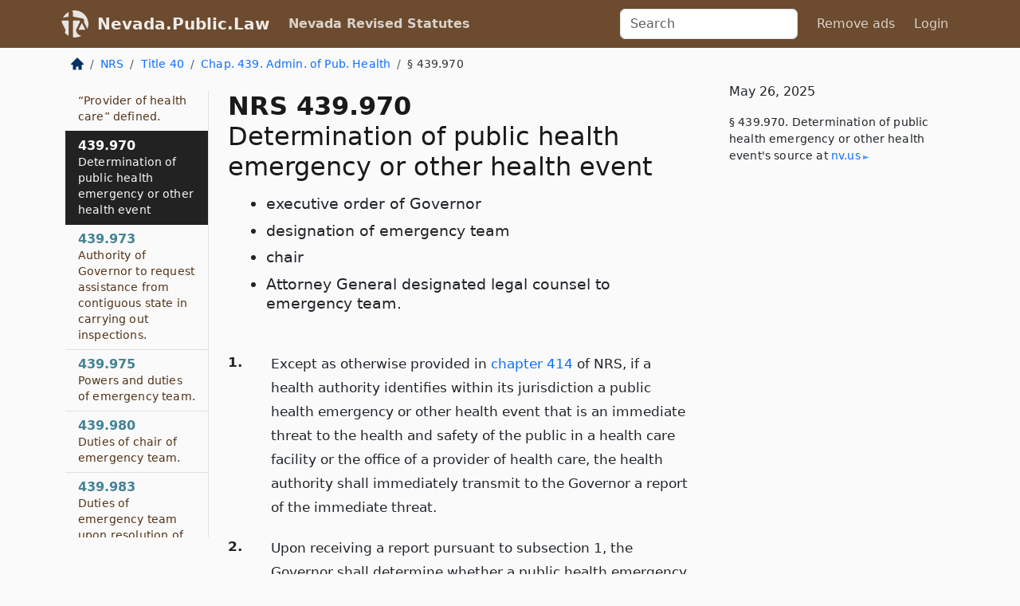

--- FILE ---
content_type: text/html; charset=utf-8
request_url: https://nevada.public.law/statutes/nrs_439.970
body_size: 12703
content:
<!DOCTYPE html>
<html lang='en'>
<head>
<meta charset='utf-8'>
<meta content='width=device-width, initial-scale=1, shrink-to-fit=no' name='viewport'>
<meta content='ie=edge' http-equiv='x-ua-compatible'>
  <!-- Google tag (gtag.js) -->
  <script async src="https://www.googletagmanager.com/gtag/js?id=G-H4FE23NSBJ" crossorigin="anonymous"></script>
  <script>
    window.dataLayer = window.dataLayer || [];
    function gtag(){dataLayer.push(arguments);}
    gtag('js', new Date());

    gtag('config', 'G-H4FE23NSBJ');
  </script>

<!-- Metadata -->
<title>NRS 439.970 – Determination of public health emergency or other health event</title>
<meta content='Except as otherwise provided in chapter 414 of NRS, if a health authority identifies within its jurisdiction a public health emergency or…' name='description'>

<link rel="canonical" href="https://nevada.public.law/statutes/nrs_439.970">

    <!-- Twitter Meta Tags -->
    <meta name="twitter:card"        content="summary">
    <meta name="twitter:site"        content="@law_is_code">
    <meta name="twitter:title"       content="NRS 439.970 – Determination of public health emergency or other health event">
    <meta name="twitter:description" content="Except as otherwise provided in chapter 414 of NRS, if a health authority identifies within its jurisdiction a public health emergency or…">

    <!-- Facebook Meta Tags -->
    <meta property="og:type"         content="article">
    <meta property="og:url"          content="https://nevada.public.law/statutes/nrs_439.970">
    <meta property="og:title"        content="NRS 439.970 – Determination of public health emergency or other health event">
    <meta property="og:determiner"   content="the">
    <meta property="og:description"  content="Except as otherwise provided in chapter 414 of NRS, if a health authority identifies within its jurisdiction a public health emergency or…">

    <meta property="article:author"  content="Nev. Legislature">

    <meta property="article:section" content="Public Health and Safety">

    <!-- Apple Meta Tags -->
    <meta property="og:site_name"     content="Nevada.Public.Law">

    <!-- LinkedIn Meta Tags -->
    <meta property="og:title"        content="NRS 439.970 – Determination of public health emergency or other health event" name="title">

        <!-- Jurisdiction Icon -->

        <meta name="twitter:image"       content="https://nevada.public.law/assets/jurisdiction/nevada-c954d87af14b523b19b292236af483242aa1ca9007e0b96080fd9afcd3928858.png">
        <meta name="twitter:image:alt"   content="Nevada icon">
        
        <link rel="apple-touch-icon"     href="https://nevada.public.law/assets/jurisdiction/256x256/nevada-178e7f7dd689fa81d78879372c59764dd65e7a08331c87f39f8232d2a004a913.png" sizes="256x256" >
        <meta property="og:image"        content="https://nevada.public.law/assets/jurisdiction/256x256/nevada-178e7f7dd689fa81d78879372c59764dd65e7a08331c87f39f8232d2a004a913.png">
        <meta property="og:image:type"   content="image/png">
        <meta property="og:image:width"  content="256">
        <meta property="og:image:height" content="256">
        <meta property="og:image:alt"    content="Nevada icon">

<!-- CSS -->
<link rel="stylesheet" href="/assets/themes/nevada-35119bae87c4848c7701319858ce77eecfe83ef8c5ef7cb5a90fc343078a3972.css">
<!-- Favicons -->
<!-- Platform-independent .ico -->
<link rel="icon" type="image/x-icon" href="/assets/favicon/favicon-1971bb419bcff8b826acfc6d31b7bcdaa84e2b889fb346f139d81d504e21301c.ico">
<!-- Generic Favicon -->
<link rel="icon" type="image/png" href="/assets/favicon/favicon-196x196-1a89cdc4f55cce907983623a3705b278153a4a7c3f4e937224c2f68263cdf079.png" sizes="196x196">
<!-- Apple -->
<link rel="icon" type="image/png" href="/assets/favicon/apple-touch-icon-152x152-34df06b5e2e93efe4b77219bb2f7c625e82b95f0bdadc5b066ec667d56fd329d.png" sizes="196x196">
<!-- Microsoft favicons -->
<meta content='#FFFFFF' name='msapplication-TileColor'>
<meta content='https://texas.public.law/assets/favicon/mstile-144x144-1ff51a60a42438151b0aa8d2b8ecdaa867d9af9ede744983626c8263eb9051c5.png' name='msapplication-TileImage'>
<meta content='https://texas.public.law/assets/favicon/mstile-310x150-ae54f5e235f629e5bbc1b3787980a0a0c790ccaaf7e6153f46e35480b9460a78.png' name='msapplication-wide310x150logo'>
<meta content='https://texas.public.law/assets/favicon/mstile-310x310-c954d87af14b523b19b292236af483242aa1ca9007e0b96080fd9afcd3928858.png' name='msapplication-square310x310logo'>

<!-- Structured Data -->


  <script type="text/javascript" 
          async="async" 
          data-noptimize="1" 
          data-cfasync="false" 
          src="//scripts.pubnation.com/tags/94287298-70cd-4370-b788-e4f2e9fa8c06.js">
  </script>

</head>



<body data-environment="production" data-parent-path="/statutes/nrs_chapter_439" data-revision-ruby="2.2.29" data-revision-ts="2.1.14" data-sentry-dsn-javascript="https://bab07efcc3f7485259f5baf1f2b14d4b@o118555.ingest.us.sentry.io/4509024199901184" data-statute-number="439.970">

<!-- Logo and Navbar -->
<nav class='navbar navbar-expand-lg navbar-dark d-print-none' id='top-navbar'>
<div class='container'>
<a class='navbar-brand' href='https://nevada.public.law'>
<img alt="Public.Law logo" height="34" width="34" src="/assets/logo/logo-white-on-transparent-68px-8727330fcdef91e245320acd7eb218bf7c3fc280a9ac48873293e89c65f1557a.png">
</a>
<a class='navbar-brand' href='https://nevada.public.law'>
Nevada.Public.Law
</a>
<button aria-controls='navbarSupportedContent' aria-expanded='false' aria-label='Toggle navigation' class='navbar-toggler' data-bs-target='#navbarSupportedContent' data-bs-toggle='collapse' type='button'>
<span class='navbar-toggler-icon'></span>
</button>
<div class='collapse navbar-collapse' id='navbarSupportedContent'>
<ul class='navbar-nav me-auto'>
<li class='nav-item active'>
<a class='nav-link' href='/statutes'>Nevada Revised Statutes</a>
</li>
<!-- Hack to add the ORCP if this is the Oregon site -->
</ul>
<!-- Small search form -->
<form class="form-inline my-2 my-lg-0 me-2" action="/search" accept-charset="UTF-8" method="get"><input type="search" name="term" id="term" value="" class="form-control mr-sm-2" placeholder="Search" aria-label="Search">
</form>
<ul class='navbar-nav me-right'>
<li class="nav-item rounded ms-1 me-1"><a class="nav-link rounded ms-1 me-1" href="https://www.public.law/pricing">Remove ads</a></li>
<li class="nav-item"><a class="nav-link" href="/users/sign_in">Login</a></li>
</ul>
</div>
</div>
</nav>

<div class='container'>
<div class='row'>
<div class='col-sm-10 col-print-12'>
<div class='d-print-none mb-4'>
  <script type="application/ld+json">
{"@context":"https://schema.org","@type":"BreadcrumbList","itemListElement":[{"@type":"ListItem","position":1,"item":"https://nevada.public.law/","name":"\u003cimg alt=\"Home\" height=\"16\" width=\"16\" src=\"/assets/home-bdfd622f0da71bdae5658d6657246217fd7f910da9dce4be94da15f81e831120.svg\"\u003e"},{"@type":"ListItem","position":2,"item":"https://nevada.public.law/statutes","name":"NRS"},{"@type":"ListItem","position":3,"item":"https://nevada.public.law/statutes/nrs_title_40","name":"Title 40"},{"@type":"ListItem","position":4,"item":"https://nevada.public.law/statutes/nrs_chapter_439","name":"Chap. 439. Admin. of Pub. Health"},{"@type":"ListItem","position":5,"item":"https://nevada.public.law/statutes/nrs_439.970","name":"§ 439.970"}]}
</script>

<nav aria-label="breadcrumb">
  <ol class="breadcrumb">
      <li class="breadcrumb-item">
        <a href="https://nevada.public.law/"><img alt="Home" height="16" width="16" src="/assets/home-bdfd622f0da71bdae5658d6657246217fd7f910da9dce4be94da15f81e831120.svg"></a>
      </li>
      <li class="breadcrumb-item">
        <a href="https://nevada.public.law/statutes">NRS</a>
      </li>
      <li class="breadcrumb-item">
        <a href="https://nevada.public.law/statutes/nrs_title_40">Title 40</a>
      </li>
      <li class="breadcrumb-item">
        <a href="https://nevada.public.law/statutes/nrs_chapter_439">Chap. 439. Admin. of Pub. Health</a>
      </li>
    
      <li class="breadcrumb-item active" aria-current="page">
        § 439.970
      </li>
  </ol>
</nav> 

</div>


<div class='row'>
<div class='col-sm order-last'>
<article>
<div id='leaf-page-title'>
<h1 id='number_and_name'>
<span class='meta-name-and-number'>
<span class='d-none d-print-inline'>

</span>
NRS 439.970
</span>
<br>
<span id='name'>
Determination of public health emergency or other health event
</span>
</h1>
<ul class='pl-3 ms-3'>
<li class='sub-name pl-0'>
executive order of Governor
</li>
<li class='sub-name pl-0'>
designation of emergency team
</li>
<li class='sub-name pl-0'>
chair
</li>
<li class='sub-name pl-0'>
Attorney General designated legal counsel to emergency team.
</li>
</ul>
</div>

<hr class='d-none d-print-block top'>
<div id='leaf-statute-body'>
<section class="level-0 non-meta outline"><h2>1.</h2>Except as otherwise provided in <a href="../NRS/NRS-414.html#NRS414">chapter 414</a> of NRS, if a health authority identifies within its jurisdiction a public health emergency or other health event that is an immediate threat to the health and safety of the public in a health care facility or the office of a provider of health care, the health authority shall immediately transmit to the Governor a report of the immediate threat.</section>
<section class="level-0 non-meta outline"><h2>2.</h2>Upon receiving a report pursuant to subsection 1, the Governor shall determine whether a public health emergency or other health event exists that requires a coordinated response for the health and safety of the public. If the Governor determines that a public health emergency or other health event exists that requires such a coordinated response, the Governor shall issue an executive order:</section>
<section class="level-1 non-meta outline"><h3>(a)</h3>Stating the nature of the public health emergency or other health event;</section>
<section class="level-1 non-meta outline"><h3>(b)</h3>Stating the conditions that have brought about the public health emergency or other health event, including, without limitation, an identification of each health care facility or provider of health care, if any, related to the public health emergency or other health event;</section>
<section class="level-1 non-meta outline"><h3>(c)</h3>Stating the estimated duration of the immediate threat to the health and safety of the public; <strong>and</strong></section>
<section class="level-1 non-meta outline"><h3>(d)</h3>Designating an emergency team comprised of:</section>
<section class="level-2 non-meta outline"><h4>(1)</h4>The Chief Medical Officer or a person appointed pursuant to subsection 5, as applicable; <strong>and</strong></section>
<section class="level-2 non-meta outline"><h4>(2)</h4>Representatives of state agencies, divisions, boards and other entities, including, without limitation, professional licensing boards, with authority by statute to govern or regulate the health care facilities and providers of health care identified as being related to the public health emergency or other health event pursuant to paragraph (b).</section>
<section class="level-0 non-meta outline"><h2>3.</h2>If additional state agencies, divisions, boards or other entities are identified during the course of the response to the public health emergency or other health event as having authority regarding a health care facility or provider of health care that is related to the public health emergency or other health event, the Governor shall direct that agency, division, board or entity to appoint a representative to the emergency team.</section>
<section class="level-0 non-meta outline"><h2>4.</h2>The Chief Medical Officer or a person appointed pursuant to subsection 5, as applicable, is the chair of the emergency team.</section>
<section class="level-0 non-meta outline"><h2>5.</h2>If the Chief Medical Officer has a conflict of interest relating to a public health emergency or other health event or is otherwise unable to carry out the duties prescribed pursuant to <a href="/statutes/nrs_439.950">NRS 439.950</a> to <a href="/statutes/nrs_439.983">439.983</a>, inclusive, the Director shall temporarily appoint a person to carry out the duties of the Chief Medical Officer prescribed in <a href="/statutes/nrs_439.950">NRS 439.950</a> to <a href="/statutes/nrs_439.983">439.983</a>, inclusive, until such time as the public health emergency or other health event has been resolved or the Chief Medical Officer is able to resume those duties. The person appointed by the Director must meet the requirements prescribed by <a href="/statutes/nrs_439.095">NRS 439.095</a>.</section>
<section class="level-0 non-meta outline"><h2>6.</h2>The Governor shall immediately transmit the executive order to:</section>
<section class="level-1 non-meta outline"><h3>(a)</h3>The Legislature or, if the Legislature is not in session, to the Legislative Commission and the Legislative Committee on Health Care; <strong>and</strong></section>
<section class="level-1 non-meta outline"><h3>(b)</h3>Any person or entity deemed necessary or advisable by the Governor.</section>
<section class="level-0 non-meta outline"><h2>7.</h2>The Governor shall declare a public health emergency or other health event terminated before the estimated duration stated in the executive order upon a finding that the public health emergency or other health event no longer poses an immediate threat to the health and safety of the public. Upon such a finding, the Governor shall notify each person and entity described in subsection 6.</section>
<section class="level-0 non-meta outline"><h2>8.</h2>If a public health emergency or other health event lasts longer than the estimated duration stated in the executive order, the Governor is not required to reissue an executive order, but shall notify each person and entity identified in subsection 6.</section>
<section class="level-0 non-meta outline"><h2>9.</h2>The Attorney General shall provide legal counsel to the emergency team.</section>

<div class='d-print-none mt-5'>
<hr style='width: 33%; margin-left: 0;'>
<p class='small' style='line-height: 1.4em; letter-spacing: 0.01rem;'>
<cite>
<i>Source:</i>
<i>Section 439.970 — Determination of public health emergency or other health event; executive order of Governor; designation of emergency team; chair; Attorney General designated legal counsel to emergency team.</i>,<code> <a id="footer-source-link" rel="nofollow" href="https://www.leg.state.nv.us/NRS/NRS-439.html#NRS439Sec970">https://www.&shy;leg.&shy;state.&shy;nv.&shy;us/NRS/NRS-439.&shy;html#NRS439Sec970</a></code> (accessed May 26, 2025).
</cite>
</p>
</div>

</div>
</article>
</div>
<div class='col-sm-3 order-first d-none d-md-block d-print-none'>
<main class='sticky-top'>
<div class='d-flex flex-column align-items-stretch'>
<div class='list-group list-group-flush scrollarea border-end' id='sibling-nav'>
<a class='list-group-item list-group-item-action' href='nrs_439.005' id='n439.005'>439.005<br><span class='name'>Definitions.</span></a>
<a class='list-group-item list-group-item-action' href='nrs_439.010' id='n439.010'>439.010<br><span class='name'>Administration of chapter.</span></a>
<a class='list-group-item list-group-item-action' href='nrs_439.015' id='n439.015'>439.015<br><span class='name'>Acceptance and disbursement of federal appropriations</span></a>
<a class='list-group-item list-group-item-action' href='nrs_439.030' id='n439.030'>439.030<br><span class='name'>State Board of Health: Creation</span></a>
<a class='list-group-item list-group-item-action' href='nrs_439.040' id='n439.040'>439.040<br><span class='name'>State Board of Health: Term of office.</span></a>
<a class='list-group-item list-group-item-action' href='nrs_439.060' id='n439.060'>439.060<br><span class='name'>State Board of Health: Meetings</span></a>
<a class='list-group-item list-group-item-action' href='nrs_439.070' id='n439.070'>439.070<br><span class='name'>State Board of Health: Secretary</span></a>
<a class='list-group-item list-group-item-action' href='nrs_439.080' id='n439.080'>439.080<br><span class='name'>State Board of Health: Compensation of members and employees.</span></a>
<a class='list-group-item list-group-item-action' href='nrs_439.085' id='n439.085'>439.085<br><span class='name'>Chief Medical Officer: Appointment</span></a>
<a class='list-group-item list-group-item-action' href='nrs_439.095' id='n439.095'>439.095<br><span class='name'>Chief Medical Officer: Qualifications.</span></a>
<a class='list-group-item list-group-item-action' href='nrs_439.110' id='n439.110'>439.110<br><span class='name'>Chief Medical Officer: Devotion of time to official duties</span></a>
<a class='list-group-item list-group-item-action' href='nrs_439.130' id='n439.130'>439.130<br><span class='name'>Chief Medical Officer and Administrator: Duties.</span></a>
<a class='list-group-item list-group-item-action' href='nrs_439.135' id='n439.135'>439.135<br><span class='name'>Appointment of Commissioner of Food and Drugs and other agents by Administrator.</span></a>
<a class='list-group-item list-group-item-action' href='nrs_439.140' id='n439.140'>439.140<br><span class='name'>Appointment or removal of subordinate officer or employee of Division.</span></a>
<a class='list-group-item list-group-item-action' href='nrs_439.150' id='n439.150'>439.150<br><span class='name'>State Board of Health supreme in matters concerning health</span></a>
<a class='list-group-item list-group-item-action' href='nrs_439.155' id='n439.155'>439.155<br><span class='name'>Contracts for cooperation with governmental entities and others</span></a>
<a class='list-group-item list-group-item-action' href='nrs_439.160' id='n439.160'>439.160<br><span class='name'>Uniform compliance with provisions of chapter.</span></a>
<a class='list-group-item list-group-item-action' href='nrs_439.170' id='n439.170'>439.170<br><span class='name'>Prevention of sickness and disease</span></a>
<a class='list-group-item list-group-item-action' href='nrs_439.180' id='n439.180'>439.180<br><span class='name'>Biennial report to Director by Administrator.</span></a>
<a class='list-group-item list-group-item-action' href='nrs_439.190' id='n439.190'>439.190<br><span class='name'>Hearings and witnesses.</span></a>
<a class='list-group-item list-group-item-action' href='nrs_439.200' id='n439.200'>439.200<br><span class='name'>Regulations of State Board of Health: Adoption</span></a>
<a class='list-group-item list-group-item-action' href='nrs_439.230' id='n439.230'>439.230<br><span class='name'>Personal and statistical information to be secured from patient admitted or committed to public or private institution.</span></a>
<a class='list-group-item list-group-item-action' href='nrs_439.240' id='n439.240'>439.240<br><span class='name'>State Public Health Laboratory: Maintenance by University of Nevada School of Medicine</span></a>
<a class='list-group-item list-group-item-action' href='nrs_439.249' id='n439.249'>439.249<br><span class='name'>Continuing education and information concerning health of veterans</span></a>
<a class='list-group-item list-group-item-action' href='nrs_439.255' id='n439.255'>439.255<br><span class='name'>Masks and face shields for use in cardiopulmonary resuscitation: Regulations</span></a>
<a class='list-group-item list-group-item-action' href='nrs_439.258' id='n439.258'>439.258<br><span class='name'>Programs for treatment of persons who commit domestic violence</span></a>
<a class='list-group-item list-group-item-action' href='nrs_439.263' id='n439.263'>439.263<br><span class='name'>Policy of State concerning clinical trials</span></a>
<a class='list-group-item list-group-item-action' href='nrs_439.265' id='n439.265'>439.265<br><span class='name'>Immunization Information System: Establishment and administration</span></a>
<a class='list-group-item list-group-item-action' href='nrs_439.271' id='n439.271'>439.271<br><span class='name'>Definitions.</span></a>
<a class='list-group-item list-group-item-action' href='nrs_439.272' id='n439.272'>439.272<br><span class='name'>State Dental Health Officer: Appointment by Division</span></a>
<a class='list-group-item list-group-item-action' href='nrs_439.279' id='n439.279'>439.279<br><span class='name'>State Public Health Dental Hygienist: Appointment</span></a>
<a class='list-group-item list-group-item-action' href='nrs_439.280' id='n439.280'>439.280<br><span class='name'>County board of health: Composition</span></a>
<a class='list-group-item list-group-item-action' href='nrs_439.290' id='n439.290'>439.290<br><span class='name'>County health officer: Appointment</span></a>
<a class='list-group-item list-group-item-action' href='nrs_439.300' id='n439.300'>439.300<br><span class='name'>County health officer: Compensation.</span></a>
<a class='list-group-item list-group-item-action' href='nrs_439.310' id='n439.310'>439.310<br><span class='name'>County health officer: Vacancy</span></a>
<a class='list-group-item list-group-item-action' href='nrs_439.320' id='n439.320'>439.320<br><span class='name'>County health officer: Executive officer of county board of health</span></a>
<a class='list-group-item list-group-item-action' href='nrs_439.330' id='n439.330'>439.330<br><span class='name'>Deputy county health officer: Appointment</span></a>
<a class='list-group-item list-group-item-action' href='nrs_439.340' id='n439.340'>439.340<br><span class='name'>County board of health: Supervision by Division</span></a>
<a class='list-group-item list-group-item-action' href='nrs_439.350' id='n439.350'>439.350<br><span class='name'>County board of health: Duties.</span></a>
<a class='list-group-item list-group-item-action' href='nrs_439.360' id='n439.360'>439.360<br><span class='name'>County board of health: Powers.</span></a>
<a class='list-group-item list-group-item-action' href='nrs_439.361' id='n439.361'>439.361<br><span class='name'>Applicability.</span></a>
<a class='list-group-item list-group-item-action' href='nrs_439.362' id='n439.362'>439.362<br><span class='name'>Creation and composition of Health District</span></a>
<a class='list-group-item list-group-item-action' href='nrs_439.363' id='n439.363'>439.363<br><span class='name'>Health district fund: Creation.</span></a>
<a class='list-group-item list-group-item-action' href='nrs_439.364' id='n439.364'>439.364<br><span class='name'>District board of health: Meetings</span></a>
<a class='list-group-item list-group-item-action' href='nrs_439.365' id='n439.365'>439.365<br><span class='name'>District board of health: Budget</span></a>
<a class='list-group-item list-group-item-action' href='nrs_439.366' id='n439.366'>439.366<br><span class='name'>Powers and jurisdiction of district board of health and district health department</span></a>
<a class='list-group-item list-group-item-action' href='nrs_439.367' id='n439.367'>439.367<br><span class='name'>District board of health: Powers.</span></a>
<a class='list-group-item list-group-item-action' href='nrs_439.368' id='n439.368'>439.368<br><span class='name'>Appointment, duties and compensation of district health officer</span></a>
<a class='list-group-item list-group-item-action' href='nrs_439.369' id='n439.369'>439.369<br><span class='name'>Applicability.</span></a>
<a class='list-group-item list-group-item-action' href='nrs_439.370' id='n439.370'>439.370<br><span class='name'>Health district: Creation.</span></a>
<a class='list-group-item list-group-item-action' href='nrs_439.380' id='n439.380'>439.380<br><span class='name'>County or city board of health abolished upon creation of district board of health.</span></a>
<a class='list-group-item list-group-item-action' href='nrs_439.383' id='n439.383'>439.383<br><span class='name'>County boards of health within district abolished upon creation of district board of health.</span></a>
<a class='list-group-item list-group-item-action' href='nrs_439.385' id='n439.385'>439.385<br><span class='name'>City and town boards of health abolished upon creation of district board of health.</span></a>
<a class='list-group-item list-group-item-action' href='nrs_439.390' id='n439.390'>439.390<br><span class='name'>District board of health: Composition</span></a>
<a class='list-group-item list-group-item-action' href='nrs_439.400' id='n439.400'>439.400<br><span class='name'>Appointment, qualifications, powers and compensation of district health officer</span></a>
<a class='list-group-item list-group-item-action' href='nrs_439.410' id='n439.410'>439.410<br><span class='name'>Powers and jurisdiction of district board of health and district health department</span></a>
<a class='list-group-item list-group-item-action' href='nrs_439.420' id='n439.420'>439.420<br><span class='name'>City board of health: Creation by ordinance.</span></a>
<a class='list-group-item list-group-item-action' href='nrs_439.430' id='n439.430'>439.430<br><span class='name'>City board of health: Members</span></a>
<a class='list-group-item list-group-item-action' href='nrs_439.440' id='n439.440'>439.440<br><span class='name'>Inclusion of city in county or district health department.</span></a>
<a class='list-group-item list-group-item-action' href='nrs_439.450' id='n439.450'>439.450<br><span class='name'>Withdrawal of city from county or district health department</span></a>
<a class='list-group-item list-group-item-action' href='nrs_439.460' id='n439.460'>439.460<br><span class='name'>City board of health: Duties.</span></a>
<a class='list-group-item list-group-item-action' href='nrs_439.470' id='n439.470'>439.470<br><span class='name'>City board of health: Powers.</span></a>
<a class='list-group-item list-group-item-action' href='nrs_439.471' id='n439.471'>439.471<br><span class='name'>Applicability.</span></a>
<a class='list-group-item list-group-item-action' href='nrs_439.473' id='n439.473'>439.473<br><span class='name'>Authority of district health officer to issue order for extermination or abatement of nuisance</span></a>
<a class='list-group-item list-group-item-action' href='nrs_439.475' id='n439.475'>439.475<br><span class='name'>Notice of order for abatement of nuisance</span></a>
<a class='list-group-item list-group-item-action' href='nrs_439.477' id='n439.477'>439.477<br><span class='name'>Lien on real property for costs of abating nuisance</span></a>
<a class='list-group-item list-group-item-action' href='nrs_439.479' id='n439.479'>439.479<br><span class='name'>Regulations</span></a>
<a class='list-group-item list-group-item-action' href='nrs_439.480' id='n439.480'>439.480<br><span class='name'>Local health officer: Supervision</span></a>
<a class='list-group-item list-group-item-action' href='nrs_439.490' id='n439.490'>439.490<br><span class='name'>Abatement or removal of nuisance.</span></a>
<a class='list-group-item list-group-item-action' href='nrs_439.495' id='n439.495'>439.495<br><span class='name'>Establishment</span></a>
<a class='list-group-item list-group-item-action' href='nrs_439.496' id='n439.496'>439.496<br><span class='name'>Powers of Division to apply for and accept gifts, grants and bequests</span></a>
<a class='list-group-item list-group-item-action' href='nrs_439.501' id='n439.501'>439.501<br><span class='name'>Establishment.</span></a>
<a class='list-group-item list-group-item-action' href='nrs_439.505' id='n439.505'>439.505<br><span class='name'>Duties of Division.</span></a>
<a class='list-group-item list-group-item-action' href='nrs_439.507' id='n439.507'>439.507<br><span class='name'>Powers of Division to enter into contracts, to apply for and accept gifts, donations, bequests and grants and to apply for federal waivers</span></a>
<a class='list-group-item list-group-item-action' href='nrs_439.508' id='n439.508'>439.508<br><span class='name'>Definitions.</span></a>
<a class='list-group-item list-group-item-action' href='nrs_439.511' id='n439.511'>439.511<br><span class='name'>Creation</span></a>
<a class='list-group-item list-group-item-action' href='nrs_439.513' id='n439.513'>439.513<br><span class='name'>Employment of trainer for suicide prevention</span></a>
<a class='list-group-item list-group-item-action' href='nrs_439.514' id='n439.514'>439.514<br><span class='name'>Definitions.</span></a>
<a class='list-group-item list-group-item-action' href='nrs_439.515' id='n439.515'>439.515<br><span class='name'>“Advisory Council” defined.</span></a>
<a class='list-group-item list-group-item-action' href='nrs_439.516' id='n439.516'>439.516<br><span class='name'>“Program” defined.</span></a>
<a class='list-group-item list-group-item-action' href='nrs_439.517' id='n439.517'>439.517<br><span class='name'>Establishment</span></a>
<a class='list-group-item list-group-item-action' href='nrs_439.518' id='n439.518'>439.518<br><span class='name'>Advisory Council: Establishment</span></a>
<a class='list-group-item list-group-item-action' href='nrs_439.519' id='n439.519'>439.519<br><span class='name'>Advisory Council: Terms</span></a>
<a class='list-group-item list-group-item-action' href='nrs_439.521' id='n439.521'>439.521<br><span class='name'>Duties of Division.</span></a>
<a class='list-group-item list-group-item-action' href='nrs_439.522' id='n439.522'>439.522<br><span class='name'>Public hearings.</span></a>
<a class='list-group-item list-group-item-action' href='nrs_439.523' id='n439.523'>439.523<br><span class='name'>Authority of Division to enter into contracts and award grants.</span></a>
<a class='list-group-item list-group-item-action' href='nrs_439.525' id='n439.525'>439.525<br><span class='name'>Gifts, grants and contributions: Accounting</span></a>
<a class='list-group-item list-group-item-action' href='nrs_439.529' id='n439.529'>439.529<br><span class='name'>Administration</span></a>
<a class='list-group-item list-group-item-action' href='nrs_439.530' id='n439.530'>439.530<br><span class='name'>Treatment by prayer, mental or spiritual means</span></a>
<a class='list-group-item list-group-item-action' href='nrs_439.532' id='n439.532'>439.532<br><span class='name'>Testing and labeling of certain products containing cannabidiol</span></a>
<a class='list-group-item list-group-item-action' href='nrs_439.535' id='n439.535'>439.535<br><span class='name'>Clinic for immunization of children: Availability</span></a>
<a class='list-group-item list-group-item-action' href='nrs_439.537' id='n439.537'>439.537<br><span class='name'>Unlawful use of words or letters designating person as licensed or registered dietitian</span></a>
<a class='list-group-item list-group-item-action' href='nrs_439.538' id='n439.538'>439.538<br><span class='name'>Electronic transmission of health information: Exemption from state law concerning privacy or confidentiality of certain health information</span></a>
<a class='list-group-item list-group-item-action' href='nrs_439.539' id='n439.539'>439.539<br><span class='name'>Duty of Department to hold informational meetings to coordinate services for victims of sex trafficking.</span></a>
<a class='list-group-item list-group-item-action' href='nrs_439.540' id='n439.540'>439.540<br><span class='name'>Chapter does not alter powers of Commissioner of Food and Drugs or powers of Director of State Department of Agriculture.</span></a>
<a class='list-group-item list-group-item-action' href='nrs_439.550' id='n439.550'>439.550<br><span class='name'>Strict enforcement of chapter by local health officer.</span></a>
<a class='list-group-item list-group-item-action' href='nrs_439.560' id='n439.560'>439.560<br><span class='name'>Enforcement of chapter by public officers.</span></a>
<a class='list-group-item list-group-item-action' href='nrs_439.565' id='n439.565'>439.565<br><span class='name'>Injunctions against violations.</span></a>
<a class='list-group-item list-group-item-action' href='nrs_439.570' id='n439.570'>439.570<br><span class='name'>Health authority may report violation to district attorney or Attorney General</span></a>
<a class='list-group-item list-group-item-action' href='nrs_439.580' id='n439.580'>439.580<br><span class='name'>Penalties.</span></a>
<a class='list-group-item list-group-item-action' href='nrs_439.581' id='n439.581'>439.581<br><span class='name'>Definitions.</span></a>
<a class='list-group-item list-group-item-action' href='nrs_439.582' id='n439.582'>439.582<br><span class='name'>“Electronic health record” defined.</span></a>
<a class='list-group-item list-group-item-action' href='nrs_439.583' id='n439.583'>439.583<br><span class='name'>“Health care provider” defined.</span></a>
<a class='list-group-item list-group-item-action' href='nrs_439.584' id='n439.584'>439.584<br><span class='name'>“Health information exchange” defined.</span></a>
<a class='list-group-item list-group-item-action' href='nrs_439.585' id='n439.585'>439.585<br><span class='name'>“Person” defined.</span></a>
<a class='list-group-item list-group-item-action' href='nrs_439.587' id='n439.587'>439.587<br><span class='name'>Designation and duties of Director as state authority for health information technology</span></a>
<a class='list-group-item list-group-item-action' href='nrs_439.588' id='n439.588'>439.588<br><span class='name'>Certification for exchange required</span></a>
<a class='list-group-item list-group-item-action' href='nrs_439.589' id='n439.589'>439.589<br><span class='name'>Adoption of regulations to prescribe standards relating to electronic health records, health-related information and health information exchanges.</span></a>
<a class='list-group-item list-group-item-action' href='nrs_439.590' id='n439.590'>439.590<br><span class='name'>Limitations on use, release or publication of certain information</span></a>
<a class='list-group-item list-group-item-action' href='nrs_439.591' id='n439.591'>439.591<br><span class='name'>Patient not required to participate in health information exchange</span></a>
<a class='list-group-item list-group-item-action' href='nrs_439.592' id='n439.592'>439.592<br><span class='name'>Electronic health records, electronic signatures and electronically transmitted or retrieved health information deemed to comply with certain writing and signature requirements</span></a>
<a class='list-group-item list-group-item-action' href='nrs_439.593' id='n439.593'>439.593<br><span class='name'>Immunity from liability for health care provider who uses health information exchange.</span></a>
<a class='list-group-item list-group-item-action' href='nrs_439.595' id='n439.595'>439.595<br><span class='name'>Provision of information to electronic health record or participation in health information exchange not unfair trade practice.</span></a>
<a class='list-group-item list-group-item-action' href='nrs_439.600' id='n439.600'>439.600<br><span class='name'>Legislative declaration.</span></a>
<a class='list-group-item list-group-item-action' href='nrs_439.620' id='n439.620'>439.620<br><span class='name'>Creation and administration of Fund</span></a>
<a class='list-group-item list-group-item-action' href='nrs_439.630' id='n439.630'>439.630<br><span class='name'>Powers and duties of Department</span></a>
<a class='list-group-item list-group-item-action' href='nrs_439.635' id='n439.635'>439.635<br><span class='name'>Definitions.</span></a>
<a class='list-group-item list-group-item-action' href='nrs_439.640' id='n439.640'>439.640<br><span class='name'>“Household income” defined.</span></a>
<a class='list-group-item list-group-item-action' href='nrs_439.645' id='n439.645'>439.645<br><span class='name'>“Income” defined.</span></a>
<a class='list-group-item list-group-item-action' href='nrs_439.650' id='n439.650'>439.650<br><span class='name'>“Senior citizen” defined.</span></a>
<a class='list-group-item list-group-item-action' href='nrs_439.655' id='n439.655'>439.655<br><span class='name'>Administration: Powers and duties of Department.</span></a>
<a class='list-group-item list-group-item-action' href='nrs_439.660' id='n439.660'>439.660<br><span class='name'>Administration: Cooperation between state and local agencies.</span></a>
<a class='list-group-item list-group-item-action' href='nrs_439.665' id='n439.665'>439.665<br><span class='name'>Contracts to subsidize cost of prescription drugs, pharmaceutical services and other benefits</span></a>
<a class='list-group-item list-group-item-action' href='nrs_439.670' id='n439.670'>439.670<br><span class='name'>Request for subsidy</span></a>
<a class='list-group-item list-group-item-action' href='nrs_439.675' id='n439.675'>439.675<br><span class='name'>Denial of request for subsidy</span></a>
<a class='list-group-item list-group-item-action' href='nrs_439.680' id='n439.680'>439.680<br><span class='name'>Judicial review of decision to deny request for subsidy.</span></a>
<a class='list-group-item list-group-item-action' href='nrs_439.685' id='n439.685'>439.685<br><span class='name'>Revocation of subsidy and payment of restitution.</span></a>
<a class='list-group-item list-group-item-action' href='nrs_439.690' id='n439.690'>439.690<br><span class='name'>Restrictions on use of information contained in request for subsidy.</span></a>
<a class='list-group-item list-group-item-action' href='nrs_439.705' id='n439.705'>439.705<br><span class='name'>Definitions.</span></a>
<a class='list-group-item list-group-item-action' href='nrs_439.715' id='n439.715'>439.715<br><span class='name'>“Household income” defined.</span></a>
<a class='list-group-item list-group-item-action' href='nrs_439.725' id='n439.725'>439.725<br><span class='name'>“Income” defined.</span></a>
<a class='list-group-item list-group-item-action' href='nrs_439.735' id='n439.735'>439.735<br><span class='name'>Administration: Powers and duties of Department.</span></a>
<a class='list-group-item list-group-item-action' href='nrs_439.745' id='n439.745'>439.745<br><span class='name'>Contracts to subsidize cost of prescription drugs, pharmaceutical services and other benefits</span></a>
<a class='list-group-item list-group-item-action' href='nrs_439.755' id='n439.755'>439.755<br><span class='name'>Request for subsidy</span></a>
<a class='list-group-item list-group-item-action' href='nrs_439.765' id='n439.765'>439.765<br><span class='name'>Denial of request for subsidy</span></a>
<a class='list-group-item list-group-item-action' href='nrs_439.775' id='n439.775'>439.775<br><span class='name'>Judicial review of decision to deny request for subsidy.</span></a>
<a class='list-group-item list-group-item-action' href='nrs_439.785' id='n439.785'>439.785<br><span class='name'>Revocation of subsidy and payment of restitution.</span></a>
<a class='list-group-item list-group-item-action' href='nrs_439.795' id='n439.795'>439.795<br><span class='name'>Restrictions on use of information contained in request for subsidy.</span></a>
<a class='list-group-item list-group-item-action' href='nrs_439.800' id='n439.800'>439.800<br><span class='name'>Definitions.</span></a>
<a class='list-group-item list-group-item-action' href='nrs_439.802' id='n439.802'>439.802<br><span class='name'>“Facility-acquired infection” defined.</span></a>
<a class='list-group-item list-group-item-action' href='nrs_439.803' id='n439.803'>439.803<br><span class='name'>“Health facility” defined.</span></a>
<a class='list-group-item list-group-item-action' href='nrs_439.805' id='n439.805'>439.805<br><span class='name'>“Medical facility” defined.</span></a>
<a class='list-group-item list-group-item-action' href='nrs_439.810' id='n439.810'>439.810<br><span class='name'>“Patient” defined.</span></a>
<a class='list-group-item list-group-item-action' href='nrs_439.815' id='n439.815'>439.815<br><span class='name'>“Patient safety officer” defined.</span></a>
<a class='list-group-item list-group-item-action' href='nrs_439.820' id='n439.820'>439.820<br><span class='name'>“Provider of health care” defined.</span></a>
<a class='list-group-item list-group-item-action' href='nrs_439.830' id='n439.830'>439.830<br><span class='name'>“Sentinel event” defined.</span></a>
<a class='list-group-item list-group-item-action' href='nrs_439.835' id='n439.835'>439.835<br><span class='name'>Mandatory reporting of sentinel events.</span></a>
<a class='list-group-item list-group-item-action' href='nrs_439.837' id='n439.837'>439.837<br><span class='name'>Mandatory investigation of sentinel event by health facility</span></a>
<a class='list-group-item list-group-item-action' href='nrs_439.840' id='n439.840'>439.840<br><span class='name'>Reports of sentinel events: Duties of Division</span></a>
<a class='list-group-item list-group-item-action' href='nrs_439.841' id='n439.841'>439.841<br><span class='name'>Authority of Division to request additional information or to conduct audit or investigation</span></a>
<a class='list-group-item list-group-item-action' href='nrs_439.843' id='n439.843'>439.843<br><span class='name'>Annual summaries of reports of sentinel events</span></a>
<a class='list-group-item list-group-item-action' href='nrs_439.845' id='n439.845'>439.845<br><span class='name'>Analysis and reporting of trends regarding sentinel events</span></a>
<a class='list-group-item list-group-item-action' href='nrs_439.847' id='n439.847'>439.847<br><span class='name'>Participation in surveillance system by medical facilities and facilities for skilled nursing</span></a>
<a class='list-group-item list-group-item-action' href='nrs_439.855' id='n439.855'>439.855<br><span class='name'>Notification of patients involved in sentinel events.</span></a>
<a class='list-group-item list-group-item-action' href='nrs_439.856' id='n439.856'>439.856<br><span class='name'>Provision of certain information relating to facility-acquired infections to patients.</span></a>
<a class='list-group-item list-group-item-action' href='nrs_439.857' id='n439.857'>439.857<br><span class='name'>Procedure for informing patient, legal guardian or other person that patient at medical facility has infection</span></a>
<a class='list-group-item list-group-item-action' href='nrs_439.860' id='n439.860'>439.860<br><span class='name'>Inadmissibility of certain information in administrative or legal proceeding.</span></a>
<a class='list-group-item list-group-item-action' href='nrs_439.865' id='n439.865'>439.865<br><span class='name'>Patient safety plan: Development</span></a>
<a class='list-group-item list-group-item-action' href='nrs_439.870' id='n439.870'>439.870<br><span class='name'>Patient safety officer: Designation</span></a>
<a class='list-group-item list-group-item-action' href='nrs_439.873' id='n439.873'>439.873<br><span class='name'>Designation, duties and qualifications of infection control officer</span></a>
<a class='list-group-item list-group-item-action' href='nrs_439.875' id='n439.875'>439.875<br><span class='name'>Patient safety committee: Establishment</span></a>
<a class='list-group-item list-group-item-action' href='nrs_439.877' id='n439.877'>439.877<br><span class='name'>Patient safety checklists and patient safety policies: Adoption by patient safety committee</span></a>
<a class='list-group-item list-group-item-action' href='nrs_439.880' id='n439.880'>439.880<br><span class='name'>Immunity from criminal and civil liability.</span></a>
<a class='list-group-item list-group-item-action' href='nrs_439.885' id='n439.885'>439.885<br><span class='name'>Violation by health facility: Administrative sanction prohibited when voluntarily reported</span></a>
<a class='list-group-item list-group-item-action' href='nrs_439.890' id='n439.890'>439.890<br><span class='name'>Adoption of regulations.</span></a>
<a class='list-group-item list-group-item-action' href='nrs_439.902' id='n439.902'>439.902<br><span class='name'>Definitions.</span></a>
<a class='list-group-item list-group-item-action' href='nrs_439.904' id='n439.904'>439.904<br><span class='name'>“Commission” defined.</span></a>
<a class='list-group-item list-group-item-action' href='nrs_439.906' id='n439.906'>439.906<br><span class='name'>“Provider of health care” defined.</span></a>
<a class='list-group-item list-group-item-action' href='nrs_439.908' id='n439.908'>439.908<br><span class='name'>Creation</span></a>
<a class='list-group-item list-group-item-action' href='nrs_439.912' id='n439.912'>439.912<br><span class='name'>Meetings</span></a>
<a class='list-group-item list-group-item-action' href='nrs_439.914' id='n439.914'>439.914<br><span class='name'>Appointment, qualifications and duties of Executive Director</span></a>
<a class='list-group-item list-group-item-action' href='nrs_439.916' id='n439.916'>439.916<br><span class='name'>Systematic review of issues relating to health care.</span></a>
<a class='list-group-item list-group-item-action' href='nrs_439.918' id='n439.918'>439.918<br><span class='name'>Duty to facilitate collaboration and coordination between state governmental entities</span></a>
<a class='list-group-item list-group-item-action' href='nrs_439.942' id='n439.942'>439.942<br><span class='name'>Establishment</span></a>
<a class='list-group-item list-group-item-action' href='nrs_439.943' id='n439.943'>439.943<br><span class='name'>Authorized use</span></a>
<a class='list-group-item list-group-item-action' href='nrs_439.944' id='n439.944'>439.944<br><span class='name'>Access authorized to enter information and manage information and account.</span></a>
<a class='list-group-item list-group-item-action' href='nrs_439.945' id='n439.945'>439.945<br><span class='name'>Division authorized to enter into cooperative agreements with certain state and federal agencies to obtain information for inclusion.</span></a>
<a class='list-group-item list-group-item-action' href='nrs_439.946' id='n439.946'>439.946<br><span class='name'>Authorized collection, maintenance and storage of certain information on website.</span></a>
<a class='list-group-item list-group-item-action' href='nrs_439.947' id='n439.947'>439.947<br><span class='name'>Access to information.</span></a>
<a class='list-group-item list-group-item-action' href='nrs_439.948' id='n439.948'>439.948<br><span class='name'>Fees</span></a>
<a class='list-group-item list-group-item-action' href='nrs_439.950' id='n439.950'>439.950<br><span class='name'>Definitions.</span></a>
<a class='list-group-item list-group-item-action' href='nrs_439.955' id='n439.955'>439.955<br><span class='name'>“Emergency team” defined.</span></a>
<a class='list-group-item list-group-item-action' href='nrs_439.960' id='n439.960'>439.960<br><span class='name'>“Health care facility” defined.</span></a>
<a class='list-group-item list-group-item-action' href='nrs_439.965' id='n439.965'>439.965<br><span class='name'>“Provider of health care” defined.</span></a>
<a class='list-group-item list-group-item-action' href='nrs_439.970' id='n439.970'>439.970<br><span class='name'>Determination of public health emergency or other health event</span></a>
<a class='list-group-item list-group-item-action' href='nrs_439.973' id='n439.973'>439.973<br><span class='name'>Authority of Governor to request assistance from contiguous state in carrying out inspections.</span></a>
<a class='list-group-item list-group-item-action' href='nrs_439.975' id='n439.975'>439.975<br><span class='name'>Powers and duties of emergency team.</span></a>
<a class='list-group-item list-group-item-action' href='nrs_439.980' id='n439.980'>439.980<br><span class='name'>Duties of chair of emergency team.</span></a>
<a class='list-group-item list-group-item-action' href='nrs_439.983' id='n439.983'>439.983<br><span class='name'>Duties of emergency team upon resolution of public health emergency or other health event.</span></a>
<a class='list-group-item list-group-item-action' href='nrs_439.985' id='n439.985'>439.985<br><span class='name'>Legislative declaration of purpose.</span></a>
<a class='list-group-item list-group-item-action' href='nrs_439.986' id='n439.986'>439.986<br><span class='name'>“Sterile hypodermic device program” or “program” defined.</span></a>
<a class='list-group-item list-group-item-action' href='nrs_439.987' id='n439.987'>439.987<br><span class='name'>Establishment.</span></a>
<a class='list-group-item list-group-item-action' href='nrs_439.988' id='n439.988'>439.988<br><span class='name'>Guidelines governing operation.</span></a>
<a class='list-group-item list-group-item-action' href='nrs_439.989' id='n439.989'>439.989<br><span class='name'>Program to establish safety procedures, provide community outreach and report to State Board of Health.</span></a>
<a class='list-group-item list-group-item-action' href='nrs_439.990' id='n439.990'>439.990<br><span class='name'>Staff and volunteers to complete training</span></a>
<a class='list-group-item list-group-item-action' href='nrs_439.991' id='n439.991'>439.991<br><span class='name'>Program authorized to provide material for safer injection drug use and certain information.</span></a>
<a class='list-group-item list-group-item-action' href='nrs_439.992' id='n439.992'>439.992<br><span class='name'>Immunity from civil liability.</span></a>
<a class='list-group-item list-group-item-action' href='nrs_439.993' id='n439.993'>439.993<br><span class='name'>Confidentiality of records</span></a>
<a class='list-group-item list-group-item-action' href='nrs_439.994' id='n439.994'>439.994<br><span class='name'>Discrimination prohibited.</span></a>
<a class='list-group-item list-group-item-action' href='nrs_439.2711' id='n439.2711'>439.2711<br><span class='name'>“Advisory Committee” defined.</span></a>
<a class='list-group-item list-group-item-action' href='nrs_439.2712' id='n439.2712'>439.2712<br><span class='name'>“Program” defined.</span></a>
<a class='list-group-item list-group-item-action' href='nrs_439.2713' id='n439.2713'>439.2713<br><span class='name'>“Provider of oral health care” defined.</span></a>
<a class='list-group-item list-group-item-action' href='nrs_439.2791' id='n439.2791'>439.2791<br><span class='name'>State Program for Oral Health: Establishment</span></a>
<a class='list-group-item list-group-item-action' href='nrs_439.2792' id='n439.2792'>439.2792<br><span class='name'>Advisory Committee on the State Program for Oral Health: Creation</span></a>
<a class='list-group-item list-group-item-action' href='nrs_439.2793' id='n439.2793'>439.2793<br><span class='name'>Duties of Division.</span></a>
<a class='list-group-item list-group-item-action' href='nrs_439.2794' id='n439.2794'>439.2794<br><span class='name'>Powers of Division to enter into contracts to apply for and accept gifts, donations, bequests and grants and to apply for federal waivers</span></a>
<a class='list-group-item list-group-item-action' href='nrs_439.3685' id='n439.3685'>439.3685<br><span class='name'>Duties of district health officer concerning chief medical officer</span></a>
<a class='list-group-item list-group-item-action' href='nrs_439.4797' id='n439.4797'>439.4797<br><span class='name'>Powers of boards of health</span></a>
<a class='list-group-item list-group-item-action' href='nrs_439.4905' id='n439.4905'>439.4905<br><span class='name'>Payment of assessment</span></a>
<a class='list-group-item list-group-item-action' href='nrs_439.4921' id='n439.4921'>439.4921<br><span class='name'>Definitions.</span></a>
<a class='list-group-item list-group-item-action' href='nrs_439.4923' id='n439.4923'>439.4923<br><span class='name'>“Health care facility” defined.</span></a>
<a class='list-group-item list-group-item-action' href='nrs_439.4925' id='n439.4925'>439.4925<br><span class='name'>“Provider of health care” defined.</span></a>
<a class='list-group-item list-group-item-action' href='nrs_439.4927' id='n439.4927'>439.4927<br><span class='name'>“Sickle cell disease and its variants” defined.</span></a>
<a class='list-group-item list-group-item-action' href='nrs_439.4929' id='n439.4929'>439.4929<br><span class='name'>Establishment and maintenance of system for reporting information</span></a>
<a class='list-group-item list-group-item-action' href='nrs_439.4931' id='n439.4931'>439.4931<br><span class='name'>Regulations of State Board of Health.</span></a>
<a class='list-group-item list-group-item-action' href='nrs_439.4933' id='n439.4933'>439.4933<br><span class='name'>Records of health care facility: Availability to Chief Medical Officer</span></a>
<a class='list-group-item list-group-item-action' href='nrs_439.4935' id='n439.4935'>439.4935<br><span class='name'>Publication of reports</span></a>
<a class='list-group-item list-group-item-action' href='nrs_439.4937' id='n439.4937'>439.4937<br><span class='name'>Analysis of information, records and reports</span></a>
<a class='list-group-item list-group-item-action' href='nrs_439.4939' id='n439.4939'>439.4939<br><span class='name'>Gifts, grants and donations.</span></a>
<a class='list-group-item list-group-item-action' href='nrs_439.4941' id='n439.4941'>439.4941<br><span class='name'>Consent required before disclosure of identity of patient, physician or health care facility.</span></a>
<a class='list-group-item list-group-item-action' href='nrs_439.4943' id='n439.4943'>439.4943<br><span class='name'>Limitation on civil and criminal liability.</span></a>
<a class='list-group-item list-group-item-action' href='nrs_439.5075' id='n439.5075'>439.5075<br><span class='name'>Creation</span></a>
<a class='list-group-item list-group-item-action' href='nrs_439.5077' id='n439.5077'>439.5077<br><span class='name'>Duties.</span></a>
<a class='list-group-item list-group-item-action' href='nrs_439.5081' id='n439.5081'>439.5081<br><span class='name'>“State plan” defined.</span></a>
<a class='list-group-item list-group-item-action' href='nrs_439.5082' id='n439.5082'>439.5082<br><span class='name'>“Task Force” defined.</span></a>
<a class='list-group-item list-group-item-action' href='nrs_439.5083' id='n439.5083'>439.5083<br><span class='name'>Creation</span></a>
<a class='list-group-item list-group-item-action' href='nrs_439.5084' id='n439.5084'>439.5084<br><span class='name'>Chair and Vice Chair</span></a>
<a class='list-group-item list-group-item-action' href='nrs_439.5085' id='n439.5085'>439.5085<br><span class='name'>Duties</span></a>
<a class='list-group-item list-group-item-action' href='nrs_439.5102' id='n439.5102'>439.5102<br><span class='name'>“Committee” defined.</span></a>
<a class='list-group-item list-group-item-action' href='nrs_439.5104' id='n439.5104'>439.5104<br><span class='name'>Creation</span></a>
<a class='list-group-item list-group-item-action' href='nrs_439.5106' id='n439.5106'>439.5106<br><span class='name'>Powers and duties.</span></a>
<a class='list-group-item list-group-item-action' href='nrs_439.5108' id='n439.5108'>439.5108<br><span class='name'>Powers</span></a>
<a class='list-group-item list-group-item-action' href='nrs_439.5132' id='n439.5132'>439.5132<br><span class='name'>Creation</span></a>
<a class='list-group-item list-group-item-action' href='nrs_439.5134' id='n439.5134'>439.5134<br><span class='name'>Administration</span></a>
<a class='list-group-item list-group-item-action' href='nrs_439.5291' id='n439.5291'>439.5291<br><span class='name'>Definitions.</span></a>
<a class='list-group-item list-group-item-action' href='nrs_439.5292' id='n439.5292'>439.5292<br><span class='name'>“Provider of emergency medical services” defined.</span></a>
<a class='list-group-item list-group-item-action' href='nrs_439.5293' id='n439.5293'>439.5293<br><span class='name'>“Provider of health care” defined.</span></a>
<a class='list-group-item list-group-item-action' href='nrs_439.5294' id='n439.5294'>439.5294<br><span class='name'>“Registry” defined.</span></a>
<a class='list-group-item list-group-item-action' href='nrs_439.5295' id='n439.5295'>439.5295<br><span class='name'>Duty of Division to establish and maintain Registry</span></a>
<a class='list-group-item list-group-item-action' href='nrs_439.5296' id='n439.5296'>439.5296<br><span class='name'>Duties of Division to encourage and facilitate sharing and analysis of information and data.</span></a>
<a class='list-group-item list-group-item-action' href='nrs_439.5297' id='n439.5297'>439.5297<br><span class='name'>Duty of Division to adopt and carry out procedures for using Registry.</span></a>

</div>
</div>
</main>
</div>

</div>

</div>
<div class='col-sm-2 d-print-none d-none d-lg-block'>
<!-- Right Side Bar -->
<div class='card border-light mb-1 mt-3'>
<div class='card-body'>
<p class='card-text'>
May 26, 2025
</p>
<p class='card-text small' style='line-height: 1.5em; letter-spacing: 0.01rem'>
<cite>
§ 439.970. Determination of public health emergency or other health event's source at
<a class="source-link external" rel="nofollow" href="https://www.leg.state.nv.us/NRS/NRS-439.html#NRS439Sec970">nv​.us</a>
</cite>
</p>
</div>
</div>






</div>
</div>
<hr class='bottom'>
<footer>
<div class='d-print-none'>
<div class='row'>
<div class='col-sm-3' id='stay-connected'>
<h2>Stay Connected</h2>
<p>
Join thousands of people who receive monthly site updates.
</p>
<p>
<a class='btn btn-primary' href='https://eepurl.com/dqx2dj' id='temp-subscribe' role='button'>Subscribe</a>
</p>
<p id='social-icons'>
<a href="https://www.instagram.com/law.is.code/"><img alt="Instagram" loading="lazy" decoding="async" height="50" width="50" src="/assets/social/instagram-logo-840401f66d7e41fb9696f8e077c49b550e669a1a613e2612a7ba18aa2c53776d.svg"></a>
<a href="https://www.facebook.com/PublicDotLaw"><img alt="Facebook" loading="lazy" decoding="async" height="50" width="50" src="/assets/social/facebook-logo-button-a44d2115afa1417c74235fd98657a42b6602af1b47332364fa6627a80e5a61ff.svg"></a>
<a href="https://twitter.com/law_is_code"><img alt="Twitter" loading="lazy" decoding="async" height="50" width="50" src="/assets/social/twitter-logo-button-39f7c16ed398ca50006cd9a20dc33da44f7110bc26dbe7ec8980cbd9fc44cdc6.svg"></a>
<a href="https://github.com/public-law/"><img alt="Our GitHub Page" loading="lazy" decoding="async" height="50" width="50" src="/assets/social/github-logo-b4302181192a1d29bb4b020699926827cea1717d423541ad0ec8b318cda6ff97.svg"></a>
</p>
</div>
<div class='col-sm-4'>
<h2>Get Legal Help</h2>
<p class='mb-4'>
The <a class="external" href="https://nvbar.org/">State Bar of Nevada</a> runs a service for finding
an attorney in good standing. Initial consultations
are usually free or discounted: <a class="external" href="https://nvbar.org/for-the-public/find-a-lawyer/lrs/">Lawyer Referral Service</a>
</p>
<h2>Committed to Public Service</h2>
<p>
We will always provide free access to the current law. In addition,
<a href='https://blog.public.law/automatic-upgrade-for-non-profit-educational-and-govt-users/'>we provide special support</a>
for non-profit, educational, and government users. Through social
entre­pre­neurship, we’re lowering the cost of legal services and
increasing citizen access.
</p>
</div>
<div class='col-sm-5'>
<nav>
<h2>Navigate</h2>
<div class='row'>
<div class='col-sm-4'>
<ul class='compact'>
<li class='mb-2'><a href="https://www.public.law/legal-help-services">Find a Lawyer</a></li>
<li class='mb-2'><a href="https://blog.public.law">Blog</a></li>
<li class='mb-2'><a href="https://www.public.law/about-us">About Us</a></li>
<li class='mb-2'><a href="https://www.public.law/api-info">API</a></li>
<li class='mb-2'><a href="https://www.public.law/contact-us">Contact Us</a></li>
<li class='mb-2'><a href="https://www.public.law/blog">Reports</a></li>
<li class='mb-2'><a href="https://www.public.law/sources">Secondary Sources</a></li>
<li class='mb-2'><a href="https://www.public.law/privacy-policy">Privacy Policy</a></li>
</ul>
</div>
<div class='col-sm-8'>
<table class='table table-sm table-borderless table-light'>
<tbody>
<tr>
<th>California:</th>
<td><a href="https://california.public.law/codes">Codes</a></td>
</tr>
<tr>
<th>Colorado:</th>
<td><a href="https://colorado.public.law/statutes">C.R.S.</a></td>
</tr>
<tr>
<th>Florida:</th>
<td><a href="https://florida.public.law/statutes">Statutes</a></td>
</tr>
<tr>
<th>Nevada:</th>
<td><a href="https://nevada.public.law/statutes">NRS</a></td>
</tr>
<tr>
<th>New York:</th>
<td><a href="https://newyork.public.law/laws">Laws</a></td>
</tr>
<tr>
<th>Oregon:</th>
<td><a href="https://oregon.public.law/rules">OAR</a>, <a href="https://oregon.public.law/statutes">ORS</a></td>
</tr>
<tr>
<th>Texas:</th>
<td><a href="https://texas.public.law/statutes">Statutes</a></td>
</tr>
<tr>
<th>World:</th>
<td><a href="https://www.public.law/world/rome_statute">Rome Statute</a>, <a href="https://www.public.law/dictionary">International Dictionary</a></td>
</tr>
</tbody>
</table>
</div>
</div>
</nav>
</div>
</div>

</div>
<div class='d-none d-print-block'>
<p class='small'>
<i>Location:</i>
<code>https://nevada.public.law/statutes/nrs_439.970</code>
</p>
<p class='small'>
<i>Original Source:</i>
<i>Section 439.970 — Determination of public health emergency or other health event; executive order of Governor; designation of emergency team; chair; Attorney General designated legal counsel to emergency team.</i>,
<code>https://www.&shy;leg.&shy;state.&shy;nv.&shy;us/NRS/NRS-439.&shy;html#NRS439Sec970</code>
(last ac&shy;cessed May 10, 2025).
</p>

</div>
</footer>

<!-- Modal -->
<div class="modal fade" id="intentionallyBlankModal" tabindex="-1" aria-labelledby="intentionallyBlankModalLabel" aria-hidden="true">
    <div class="modal-dialog modal-dialog-centered">
      <div class="modal-content">
        <div class="modal-header">
          <h5 class="modal-title" id="intentionallyBlankModalLabel">Blank Outline Levels</h5>
          <button type="button" class="close" data-bs-dismiss="modal" aria-label="Close">
            <span aria-hidden="true">&times;</span>
          </button>
        </div>
        <div class="modal-body">
          <p>
          The legislature occasionally skips outline levels.
          For example:
          </p>

<pre>(3) A person may apply [...]
(4)(a) A person petitioning for relief [...]</pre>

          <p>
            In this example, <strong>(3)</strong>, <strong>(4)</strong>,
            and <strong>(4)(a)</strong> are all outline levels, but 
            <strong>(4)</strong> was
            omitted by its authors. It's only implied. This presents an
            interesting challenge when laying out the text. We've
            decided to display a blank section with this note, in order
            to aide readability.
          </p>

          <div class="alert alert-info" role="alert">
            <strong>Trust but verify.</strong>
              <cite>
                <a class="source-link external" rel="nofollow" href="https://www.leg.state.nv.us/NRS/NRS-439.html#NRS439Sec970">Here is the original source for section 439.970</a>
              </cite>
          </div>

          <p>
            Do you have an opinion about this solution?
            <a href="https://www.public.law/contact-us">Drop us a line.</a>
          </p>
        </div>
        <div class="modal-footer">
          <button type="button" class="btn btn-primary" data-bs-dismiss="modal">Close</button>
        </div>
      </div>
    </div>
  </div>

</div>
    <script src="https://js.sentry-cdn.com/bab07efcc3f7485259f5baf1f2b14d4b.min.js" crossorigin="anonymous"></script>

<script src="/assets/application-8807a6c505c369ecf132761755ed2343e2aa03aad8dedd9e32a7ca33c042fd94.js" type="module"></script>
</body>

</html>
